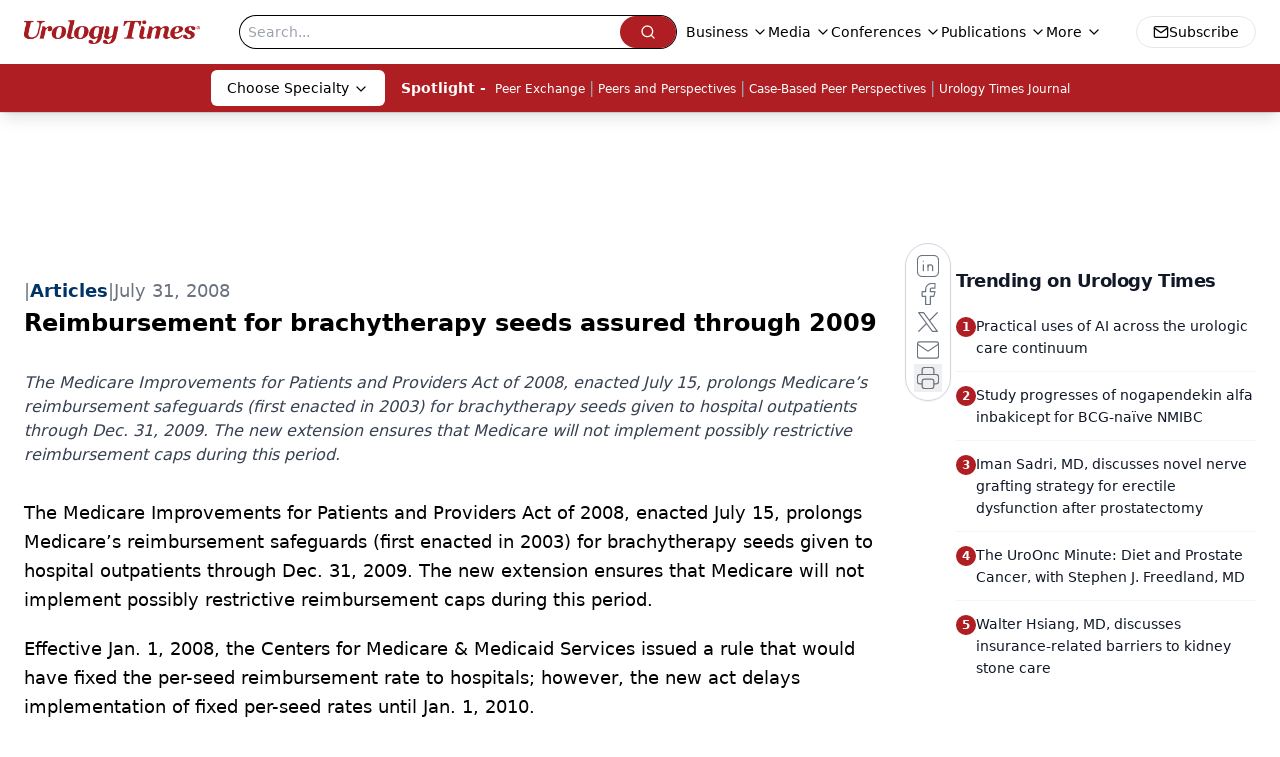

--- FILE ---
content_type: text/html; charset=utf-8
request_url: https://www.google.com/recaptcha/api2/aframe
body_size: 175
content:
<!DOCTYPE HTML><html><head><meta http-equiv="content-type" content="text/html; charset=UTF-8"></head><body><script nonce="_vfCUghYZLy8Z6QqXMpQig">/** Anti-fraud and anti-abuse applications only. See google.com/recaptcha */ try{var clients={'sodar':'https://pagead2.googlesyndication.com/pagead/sodar?'};window.addEventListener("message",function(a){try{if(a.source===window.parent){var b=JSON.parse(a.data);var c=clients[b['id']];if(c){var d=document.createElement('img');d.src=c+b['params']+'&rc='+(localStorage.getItem("rc::a")?sessionStorage.getItem("rc::b"):"");window.document.body.appendChild(d);sessionStorage.setItem("rc::e",parseInt(sessionStorage.getItem("rc::e")||0)+1);localStorage.setItem("rc::h",'1768885153705');}}}catch(b){}});window.parent.postMessage("_grecaptcha_ready", "*");}catch(b){}</script></body></html>

--- FILE ---
content_type: text/plain; charset=utf-8
request_url: https://fp.urologytimes.com/cytlr/WGPKxh/_werFIB/tD7?q=vnFC4dZv8NpwPrIAgVP2
body_size: -57
content:
5QS9lhwTLtZewefF0OCA4ePjzqwgTAw12Aywxcnawl0JzsRXaMJ6pqnnBrq3U5vDFF7+MiIgG4hq4ulvrs7ILG+qazKfV4s=

--- FILE ---
content_type: application/javascript
request_url: https://www.lightboxcdn.com/vendor/2dd9309c-2fa3-4161-b763-c61ee2560473/lightbox/e685056d-f820-42d3-9018-6f4a7f845a76/effects.js?cb=638533733358770000
body_size: 595
content:
DIGIOH_LIGHTBOX_EFFECTS['e685056d-f820-42d3-9018-6f4a7f845a76'] = 'N4WAUABBBEDuCWATA5gUwC4H10E8AOq0AXDPAHYA25hANOFHEugBbEQDMA7ACx2QzNU8ZM3RsArJL4N4AMwBOAQwC2hEqH4MArgGdUmAMa70Ae2VtZiinulRSOzHoqzMzEzvSpEFqzfp3oJxc3Dy9MLXkKNmhoWwZRZQpMCkUPcLwKE0VEL2jY.wYERBY2TnEABjiBIRExEgA2cvL.AF9baHIqMjUIDTsYRHgdDMUcTHktClQdaKtYUZmq6HlUZRMANytxyenogGtUVDx8zRgjDzNMACsHCamZkmgrKKW8d3h0eBMycJ1yZGiOmUinkWHQigBr3en2-bD6.[base64].GACSJMxQNxGAKSpGl-jpU5oFkTJN2iMhvloekDCmEEMKwt98RMeQch5dQwMYYpWFJSiDBMTJyJgbsDFYtiiICKMpkBBikA4hglEGXRsTRJChQMHQHhgDZWVQ-0iHWIZ4DxKYbwALwAWnIHJ.RRV9WnaFh.SKEoSHYe9OEM5h.UETEqW4Jp2iOe8TJoiAKnvJy8HvWyQLMgBOdgvIAJlciR.P8kLfKxEhuE4Tz.GgI52DCkhxAirz2Gi-z4q87hUvcjLEqObhsrYOKEv4ZZpjeMg.nWHp4W0PQfGsVADMSoyVmGb56sa-ldB6Sw2o6qrnO62q-p.ZDBtavRRoYI5gom3r4Aa6ahVmkhhvm.[base64].eogOrb8gWw99kXI.j23C6Jivo7tqB9qSvBuBTpXegG931azr3pR18OoaK0vg7s0PKt5svqKjmPB4J62a7JvbwBaIA';